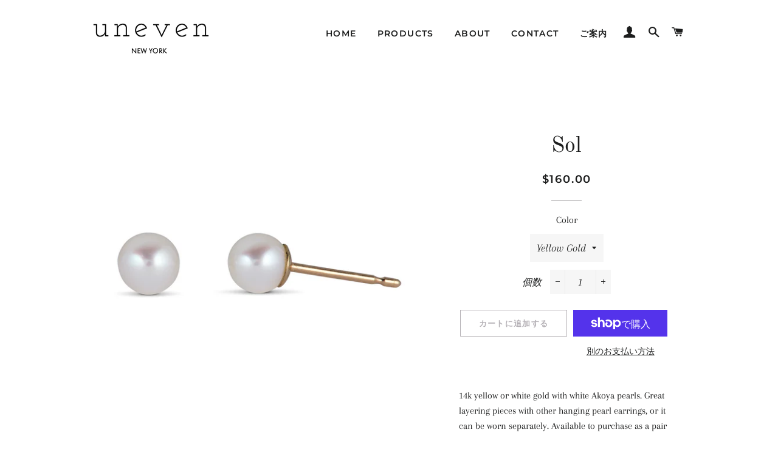

--- FILE ---
content_type: text/html; charset=utf-8
request_url: https://www.uneven.nyc/products/mercer-st-akoya-white-pearl
body_size: 17912
content:
<!doctype html>
<html class="no-js" lang="ja">
<head>

  <!-- Basic page needs ================================================== -->
  <meta name-"google-site-verification"	content-"OMQKLYY3fa3qoC3-ZRFlRnJ9NZXLq0G04NrTJbYfd3c"  />
  <meta charset="utf-8">
  <meta http-equiv="X-UA-Compatible" content="IE=edge,chrome=1">

  

  <!-- Title and description ================================================== -->
  <title>
  Sol &ndash; uneven
  </title>

  
  <meta name="description" content="14k yellow or white gold with white Akoya pearls. Great layering pieces with other hanging pearl earrings, or it can be worn separately. Available to purchase as a pair or a single.   &amp;lt;Details&amp;gt; 14k Yellow/White Gold Stone: 4-4.5mm Akoya Pearl  Made to order 2-4 weeks Product #: UE_E018/ UE_E019 Every pearl comes ">
  

  <!-- Helpers ================================================== -->
  <!-- /snippets/social-meta-tags.liquid -->




<meta property="og:site_name" content="uneven">
<meta property="og:url" content="https://www.uneven.nyc/products/mercer-st-akoya-white-pearl">
<meta property="og:title" content="Sol">
<meta property="og:type" content="product">
<meta property="og:description" content="14k yellow or white gold with white Akoya pearls. Great layering pieces with other hanging pearl earrings, or it can be worn separately. Available to purchase as a pair or a single.   &amp;lt;Details&amp;gt; 14k Yellow/White Gold Stone: 4-4.5mm Akoya Pearl  Made to order 2-4 weeks Product #: UE_E018/ UE_E019 Every pearl comes ">

  <meta property="og:price:amount" content="160.00">
  <meta property="og:price:currency" content="USD">

<meta property="og:image" content="http://www.uneven.nyc/cdn/shop/products/Uneven-014_1200x1200.jpg?v=1625598364"><meta property="og:image" content="http://www.uneven.nyc/cdn/shop/products/IMG_4035_1200x1200.jpg?v=1625598364"><meta property="og:image" content="http://www.uneven.nyc/cdn/shop/products/0137e1265cc55e5fffbc82e58fbe1169_1200x1200.jpg?v=1625598364">
<meta property="og:image:secure_url" content="https://www.uneven.nyc/cdn/shop/products/Uneven-014_1200x1200.jpg?v=1625598364"><meta property="og:image:secure_url" content="https://www.uneven.nyc/cdn/shop/products/IMG_4035_1200x1200.jpg?v=1625598364"><meta property="og:image:secure_url" content="https://www.uneven.nyc/cdn/shop/products/0137e1265cc55e5fffbc82e58fbe1169_1200x1200.jpg?v=1625598364">


<meta name="twitter:card" content="summary_large_image">
<meta name="twitter:title" content="Sol">
<meta name="twitter:description" content="14k yellow or white gold with white Akoya pearls. Great layering pieces with other hanging pearl earrings, or it can be worn separately. Available to purchase as a pair or a single.   &amp;lt;Details&amp;gt; 14k Yellow/White Gold Stone: 4-4.5mm Akoya Pearl  Made to order 2-4 weeks Product #: UE_E018/ UE_E019 Every pearl comes ">

  <link rel="canonical" href="https://www.uneven.nyc/products/mercer-st-akoya-white-pearl">
  <meta name="viewport" content="width=device-width,initial-scale=1,shrink-to-fit=no">
  <meta name="theme-color" content="#b5b1b6">

  <!-- CSS ================================================== -->
  <link href="//www.uneven.nyc/cdn/shop/t/5/assets/timber.scss.css?v=57305862964535477501759259424" rel="stylesheet" type="text/css" media="all" />
  <link href="//www.uneven.nyc/cdn/shop/t/5/assets/theme.scss.css?v=50590701436512536271759259424" rel="stylesheet" type="text/css" media="all" />

  <!-- Sections ================================================== -->
  <script>
    window.theme = window.theme || {};
    theme.strings = {
      zoomClose: "閉じる (Esc)",
      zoomPrev: "前へ (Left arrow key)",
      zoomNext: "次へ (Right arrow key)",
      moneyFormat: "${{amount}}",
      addressError: "住所を調べる際にエラーが発生しました",
      addressNoResults: "その住所は見つかりませんでした",
      addressQueryLimit: "Google APIの使用量の制限を超えました。\u003ca href=\"https:\/\/developers.google.com\/maps\/premium\/usage-limits\"\u003eプレミアムプラン\u003c\/a\u003eへのアップグレードをご検討ください。",
      authError: "あなたのGoogle Mapsのアカウント認証で問題が発生しました。",
      cartEmpty: "カート内に商品がありません。",
      cartCookie: "カートを使うためにCookieを有効にする",
      cartSavings: "[savings]節約しました"
    };
    theme.settings = {
      cartType: "drawer",
      gridType: "collage"
    };
  </script>

  <script src="//www.uneven.nyc/cdn/shop/t/5/assets/jquery-2.2.3.min.js?v=58211863146907186831580874263" type="text/javascript"></script>

  <script src="//www.uneven.nyc/cdn/shop/t/5/assets/lazysizes.min.js?v=155223123402716617051580874263" async="async"></script>

  <script src="//www.uneven.nyc/cdn/shop/t/5/assets/theme.js?v=99432150544072813011580874274" defer="defer"></script>

  <!-- Header hook for plugins ================================================== -->
  <script>window.performance && window.performance.mark && window.performance.mark('shopify.content_for_header.start');</script><meta id="shopify-digital-wallet" name="shopify-digital-wallet" content="/24289345588/digital_wallets/dialog">
<meta name="shopify-checkout-api-token" content="91b05cc36cebc3cfcf587a3c2992654c">
<link rel="alternate" hreflang="x-default" href="https://www.uneven.nyc/products/mercer-st-akoya-white-pearl">
<link rel="alternate" hreflang="ja" href="https://www.uneven.nyc/products/mercer-st-akoya-white-pearl">
<link rel="alternate" hreflang="ja-JP" href="https://uneven-nyc-mm.myshopify.com/products/mercer-st-akoya-white-pearl">
<link rel="alternate" type="application/json+oembed" href="https://www.uneven.nyc/products/mercer-st-akoya-white-pearl.oembed">
<script async="async" src="/checkouts/internal/preloads.js?locale=ja-US"></script>
<link rel="preconnect" href="https://shop.app" crossorigin="anonymous">
<script async="async" src="https://shop.app/checkouts/internal/preloads.js?locale=ja-US&shop_id=24289345588" crossorigin="anonymous"></script>
<script id="apple-pay-shop-capabilities" type="application/json">{"shopId":24289345588,"countryCode":"US","currencyCode":"USD","merchantCapabilities":["supports3DS"],"merchantId":"gid:\/\/shopify\/Shop\/24289345588","merchantName":"uneven","requiredBillingContactFields":["postalAddress","email","phone"],"requiredShippingContactFields":["postalAddress","email","phone"],"shippingType":"shipping","supportedNetworks":["visa","masterCard","amex"],"total":{"type":"pending","label":"uneven","amount":"1.00"},"shopifyPaymentsEnabled":true,"supportsSubscriptions":true}</script>
<script id="shopify-features" type="application/json">{"accessToken":"91b05cc36cebc3cfcf587a3c2992654c","betas":["rich-media-storefront-analytics"],"domain":"www.uneven.nyc","predictiveSearch":false,"shopId":24289345588,"locale":"ja"}</script>
<script>var Shopify = Shopify || {};
Shopify.shop = "uneven-nyc-mm.myshopify.com";
Shopify.locale = "ja";
Shopify.currency = {"active":"USD","rate":"1.0"};
Shopify.country = "US";
Shopify.theme = {"name":"Backup Jan 2020","id":79028748382,"schema_name":"Brooklyn","schema_version":"12.2.0","theme_store_id":730,"role":"main"};
Shopify.theme.handle = "null";
Shopify.theme.style = {"id":null,"handle":null};
Shopify.cdnHost = "www.uneven.nyc/cdn";
Shopify.routes = Shopify.routes || {};
Shopify.routes.root = "/";</script>
<script type="module">!function(o){(o.Shopify=o.Shopify||{}).modules=!0}(window);</script>
<script>!function(o){function n(){var o=[];function n(){o.push(Array.prototype.slice.apply(arguments))}return n.q=o,n}var t=o.Shopify=o.Shopify||{};t.loadFeatures=n(),t.autoloadFeatures=n()}(window);</script>
<script>
  window.ShopifyPay = window.ShopifyPay || {};
  window.ShopifyPay.apiHost = "shop.app\/pay";
  window.ShopifyPay.redirectState = null;
</script>
<script id="shop-js-analytics" type="application/json">{"pageType":"product"}</script>
<script defer="defer" async type="module" src="//www.uneven.nyc/cdn/shopifycloud/shop-js/modules/v2/client.init-shop-cart-sync_CSE-8ASR.ja.esm.js"></script>
<script defer="defer" async type="module" src="//www.uneven.nyc/cdn/shopifycloud/shop-js/modules/v2/chunk.common_DDD8GOhs.esm.js"></script>
<script defer="defer" async type="module" src="//www.uneven.nyc/cdn/shopifycloud/shop-js/modules/v2/chunk.modal_B6JNj9sU.esm.js"></script>
<script type="module">
  await import("//www.uneven.nyc/cdn/shopifycloud/shop-js/modules/v2/client.init-shop-cart-sync_CSE-8ASR.ja.esm.js");
await import("//www.uneven.nyc/cdn/shopifycloud/shop-js/modules/v2/chunk.common_DDD8GOhs.esm.js");
await import("//www.uneven.nyc/cdn/shopifycloud/shop-js/modules/v2/chunk.modal_B6JNj9sU.esm.js");

  window.Shopify.SignInWithShop?.initShopCartSync?.({"fedCMEnabled":true,"windoidEnabled":true});

</script>
<script>
  window.Shopify = window.Shopify || {};
  if (!window.Shopify.featureAssets) window.Shopify.featureAssets = {};
  window.Shopify.featureAssets['shop-js'] = {"shop-cart-sync":["modules/v2/client.shop-cart-sync_BCoLmxl3.ja.esm.js","modules/v2/chunk.common_DDD8GOhs.esm.js","modules/v2/chunk.modal_B6JNj9sU.esm.js"],"init-fed-cm":["modules/v2/client.init-fed-cm_BUzkuSqB.ja.esm.js","modules/v2/chunk.common_DDD8GOhs.esm.js","modules/v2/chunk.modal_B6JNj9sU.esm.js"],"init-shop-email-lookup-coordinator":["modules/v2/client.init-shop-email-lookup-coordinator_BW32axq4.ja.esm.js","modules/v2/chunk.common_DDD8GOhs.esm.js","modules/v2/chunk.modal_B6JNj9sU.esm.js"],"init-windoid":["modules/v2/client.init-windoid_BvNGLRkF.ja.esm.js","modules/v2/chunk.common_DDD8GOhs.esm.js","modules/v2/chunk.modal_B6JNj9sU.esm.js"],"shop-button":["modules/v2/client.shop-button_CH0XKSrs.ja.esm.js","modules/v2/chunk.common_DDD8GOhs.esm.js","modules/v2/chunk.modal_B6JNj9sU.esm.js"],"shop-cash-offers":["modules/v2/client.shop-cash-offers_DjoQtMHe.ja.esm.js","modules/v2/chunk.common_DDD8GOhs.esm.js","modules/v2/chunk.modal_B6JNj9sU.esm.js"],"shop-toast-manager":["modules/v2/client.shop-toast-manager_B8NLGr5M.ja.esm.js","modules/v2/chunk.common_DDD8GOhs.esm.js","modules/v2/chunk.modal_B6JNj9sU.esm.js"],"init-shop-cart-sync":["modules/v2/client.init-shop-cart-sync_CSE-8ASR.ja.esm.js","modules/v2/chunk.common_DDD8GOhs.esm.js","modules/v2/chunk.modal_B6JNj9sU.esm.js"],"init-customer-accounts-sign-up":["modules/v2/client.init-customer-accounts-sign-up_C-LwrDE-.ja.esm.js","modules/v2/client.shop-login-button_D0X6bVTm.ja.esm.js","modules/v2/chunk.common_DDD8GOhs.esm.js","modules/v2/chunk.modal_B6JNj9sU.esm.js"],"pay-button":["modules/v2/client.pay-button_imCDqct4.ja.esm.js","modules/v2/chunk.common_DDD8GOhs.esm.js","modules/v2/chunk.modal_B6JNj9sU.esm.js"],"init-customer-accounts":["modules/v2/client.init-customer-accounts_CxIJyI-K.ja.esm.js","modules/v2/client.shop-login-button_D0X6bVTm.ja.esm.js","modules/v2/chunk.common_DDD8GOhs.esm.js","modules/v2/chunk.modal_B6JNj9sU.esm.js"],"avatar":["modules/v2/client.avatar_BTnouDA3.ja.esm.js"],"init-shop-for-new-customer-accounts":["modules/v2/client.init-shop-for-new-customer-accounts_DRBL7B82.ja.esm.js","modules/v2/client.shop-login-button_D0X6bVTm.ja.esm.js","modules/v2/chunk.common_DDD8GOhs.esm.js","modules/v2/chunk.modal_B6JNj9sU.esm.js"],"shop-follow-button":["modules/v2/client.shop-follow-button_D610YzXR.ja.esm.js","modules/v2/chunk.common_DDD8GOhs.esm.js","modules/v2/chunk.modal_B6JNj9sU.esm.js"],"checkout-modal":["modules/v2/client.checkout-modal_NhzDspE5.ja.esm.js","modules/v2/chunk.common_DDD8GOhs.esm.js","modules/v2/chunk.modal_B6JNj9sU.esm.js"],"shop-login-button":["modules/v2/client.shop-login-button_D0X6bVTm.ja.esm.js","modules/v2/chunk.common_DDD8GOhs.esm.js","modules/v2/chunk.modal_B6JNj9sU.esm.js"],"lead-capture":["modules/v2/client.lead-capture_pLpCOlEn.ja.esm.js","modules/v2/chunk.common_DDD8GOhs.esm.js","modules/v2/chunk.modal_B6JNj9sU.esm.js"],"shop-login":["modules/v2/client.shop-login_DiHM-Diw.ja.esm.js","modules/v2/chunk.common_DDD8GOhs.esm.js","modules/v2/chunk.modal_B6JNj9sU.esm.js"],"payment-terms":["modules/v2/client.payment-terms_BdLTgEH_.ja.esm.js","modules/v2/chunk.common_DDD8GOhs.esm.js","modules/v2/chunk.modal_B6JNj9sU.esm.js"]};
</script>
<script id="__st">var __st={"a":24289345588,"offset":32400,"reqid":"40d0dfdf-eb1b-40de-9e00-56182ae90007-1769975891","pageurl":"www.uneven.nyc\/products\/mercer-st-akoya-white-pearl","u":"cdd174109c14","p":"product","rtyp":"product","rid":3712972554292};</script>
<script>window.ShopifyPaypalV4VisibilityTracking = true;</script>
<script id="captcha-bootstrap">!function(){'use strict';const t='contact',e='account',n='new_comment',o=[[t,t],['blogs',n],['comments',n],[t,'customer']],c=[[e,'customer_login'],[e,'guest_login'],[e,'recover_customer_password'],[e,'create_customer']],r=t=>t.map((([t,e])=>`form[action*='/${t}']:not([data-nocaptcha='true']) input[name='form_type'][value='${e}']`)).join(','),a=t=>()=>t?[...document.querySelectorAll(t)].map((t=>t.form)):[];function s(){const t=[...o],e=r(t);return a(e)}const i='password',u='form_key',d=['recaptcha-v3-token','g-recaptcha-response','h-captcha-response',i],f=()=>{try{return window.sessionStorage}catch{return}},m='__shopify_v',_=t=>t.elements[u];function p(t,e,n=!1){try{const o=window.sessionStorage,c=JSON.parse(o.getItem(e)),{data:r}=function(t){const{data:e,action:n}=t;return t[m]||n?{data:e,action:n}:{data:t,action:n}}(c);for(const[e,n]of Object.entries(r))t.elements[e]&&(t.elements[e].value=n);n&&o.removeItem(e)}catch(o){console.error('form repopulation failed',{error:o})}}const l='form_type',E='cptcha';function T(t){t.dataset[E]=!0}const w=window,h=w.document,L='Shopify',v='ce_forms',y='captcha';let A=!1;((t,e)=>{const n=(g='f06e6c50-85a8-45c8-87d0-21a2b65856fe',I='https://cdn.shopify.com/shopifycloud/storefront-forms-hcaptcha/ce_storefront_forms_captcha_hcaptcha.v1.5.2.iife.js',D={infoText:'hCaptchaによる保護',privacyText:'プライバシー',termsText:'利用規約'},(t,e,n)=>{const o=w[L][v],c=o.bindForm;if(c)return c(t,g,e,D).then(n);var r;o.q.push([[t,g,e,D],n]),r=I,A||(h.body.append(Object.assign(h.createElement('script'),{id:'captcha-provider',async:!0,src:r})),A=!0)});var g,I,D;w[L]=w[L]||{},w[L][v]=w[L][v]||{},w[L][v].q=[],w[L][y]=w[L][y]||{},w[L][y].protect=function(t,e){n(t,void 0,e),T(t)},Object.freeze(w[L][y]),function(t,e,n,w,h,L){const[v,y,A,g]=function(t,e,n){const i=e?o:[],u=t?c:[],d=[...i,...u],f=r(d),m=r(i),_=r(d.filter((([t,e])=>n.includes(e))));return[a(f),a(m),a(_),s()]}(w,h,L),I=t=>{const e=t.target;return e instanceof HTMLFormElement?e:e&&e.form},D=t=>v().includes(t);t.addEventListener('submit',(t=>{const e=I(t);if(!e)return;const n=D(e)&&!e.dataset.hcaptchaBound&&!e.dataset.recaptchaBound,o=_(e),c=g().includes(e)&&(!o||!o.value);(n||c)&&t.preventDefault(),c&&!n&&(function(t){try{if(!f())return;!function(t){const e=f();if(!e)return;const n=_(t);if(!n)return;const o=n.value;o&&e.removeItem(o)}(t);const e=Array.from(Array(32),(()=>Math.random().toString(36)[2])).join('');!function(t,e){_(t)||t.append(Object.assign(document.createElement('input'),{type:'hidden',name:u})),t.elements[u].value=e}(t,e),function(t,e){const n=f();if(!n)return;const o=[...t.querySelectorAll(`input[type='${i}']`)].map((({name:t})=>t)),c=[...d,...o],r={};for(const[a,s]of new FormData(t).entries())c.includes(a)||(r[a]=s);n.setItem(e,JSON.stringify({[m]:1,action:t.action,data:r}))}(t,e)}catch(e){console.error('failed to persist form',e)}}(e),e.submit())}));const S=(t,e)=>{t&&!t.dataset[E]&&(n(t,e.some((e=>e===t))),T(t))};for(const o of['focusin','change'])t.addEventListener(o,(t=>{const e=I(t);D(e)&&S(e,y())}));const B=e.get('form_key'),M=e.get(l),P=B&&M;t.addEventListener('DOMContentLoaded',(()=>{const t=y();if(P)for(const e of t)e.elements[l].value===M&&p(e,B);[...new Set([...A(),...v().filter((t=>'true'===t.dataset.shopifyCaptcha))])].forEach((e=>S(e,t)))}))}(h,new URLSearchParams(w.location.search),n,t,e,['guest_login'])})(!0,!0)}();</script>
<script integrity="sha256-4kQ18oKyAcykRKYeNunJcIwy7WH5gtpwJnB7kiuLZ1E=" data-source-attribution="shopify.loadfeatures" defer="defer" src="//www.uneven.nyc/cdn/shopifycloud/storefront/assets/storefront/load_feature-a0a9edcb.js" crossorigin="anonymous"></script>
<script crossorigin="anonymous" defer="defer" src="//www.uneven.nyc/cdn/shopifycloud/storefront/assets/shopify_pay/storefront-65b4c6d7.js?v=20250812"></script>
<script data-source-attribution="shopify.dynamic_checkout.dynamic.init">var Shopify=Shopify||{};Shopify.PaymentButton=Shopify.PaymentButton||{isStorefrontPortableWallets:!0,init:function(){window.Shopify.PaymentButton.init=function(){};var t=document.createElement("script");t.src="https://www.uneven.nyc/cdn/shopifycloud/portable-wallets/latest/portable-wallets.ja.js",t.type="module",document.head.appendChild(t)}};
</script>
<script data-source-attribution="shopify.dynamic_checkout.buyer_consent">
  function portableWalletsHideBuyerConsent(e){var t=document.getElementById("shopify-buyer-consent"),n=document.getElementById("shopify-subscription-policy-button");t&&n&&(t.classList.add("hidden"),t.setAttribute("aria-hidden","true"),n.removeEventListener("click",e))}function portableWalletsShowBuyerConsent(e){var t=document.getElementById("shopify-buyer-consent"),n=document.getElementById("shopify-subscription-policy-button");t&&n&&(t.classList.remove("hidden"),t.removeAttribute("aria-hidden"),n.addEventListener("click",e))}window.Shopify?.PaymentButton&&(window.Shopify.PaymentButton.hideBuyerConsent=portableWalletsHideBuyerConsent,window.Shopify.PaymentButton.showBuyerConsent=portableWalletsShowBuyerConsent);
</script>
<script>
  function portableWalletsCleanup(e){e&&e.src&&console.error("Failed to load portable wallets script "+e.src);var t=document.querySelectorAll("shopify-accelerated-checkout .shopify-payment-button__skeleton, shopify-accelerated-checkout-cart .wallet-cart-button__skeleton"),e=document.getElementById("shopify-buyer-consent");for(let e=0;e<t.length;e++)t[e].remove();e&&e.remove()}function portableWalletsNotLoadedAsModule(e){e instanceof ErrorEvent&&"string"==typeof e.message&&e.message.includes("import.meta")&&"string"==typeof e.filename&&e.filename.includes("portable-wallets")&&(window.removeEventListener("error",portableWalletsNotLoadedAsModule),window.Shopify.PaymentButton.failedToLoad=e,"loading"===document.readyState?document.addEventListener("DOMContentLoaded",window.Shopify.PaymentButton.init):window.Shopify.PaymentButton.init())}window.addEventListener("error",portableWalletsNotLoadedAsModule);
</script>

<script type="module" src="https://www.uneven.nyc/cdn/shopifycloud/portable-wallets/latest/portable-wallets.ja.js" onError="portableWalletsCleanup(this)" crossorigin="anonymous"></script>
<script nomodule>
  document.addEventListener("DOMContentLoaded", portableWalletsCleanup);
</script>

<link id="shopify-accelerated-checkout-styles" rel="stylesheet" media="screen" href="https://www.uneven.nyc/cdn/shopifycloud/portable-wallets/latest/accelerated-checkout-backwards-compat.css" crossorigin="anonymous">
<style id="shopify-accelerated-checkout-cart">
        #shopify-buyer-consent {
  margin-top: 1em;
  display: inline-block;
  width: 100%;
}

#shopify-buyer-consent.hidden {
  display: none;
}

#shopify-subscription-policy-button {
  background: none;
  border: none;
  padding: 0;
  text-decoration: underline;
  font-size: inherit;
  cursor: pointer;
}

#shopify-subscription-policy-button::before {
  box-shadow: none;
}

      </style>

<script>window.performance && window.performance.mark && window.performance.mark('shopify.content_for_header.end');</script>

  <script src="//www.uneven.nyc/cdn/shop/t/5/assets/modernizr.min.js?v=21391054748206432451580874264" type="text/javascript"></script>

  
  

<link href="https://monorail-edge.shopifysvc.com" rel="dns-prefetch">
<script>(function(){if ("sendBeacon" in navigator && "performance" in window) {try {var session_token_from_headers = performance.getEntriesByType('navigation')[0].serverTiming.find(x => x.name == '_s').description;} catch {var session_token_from_headers = undefined;}var session_cookie_matches = document.cookie.match(/_shopify_s=([^;]*)/);var session_token_from_cookie = session_cookie_matches && session_cookie_matches.length === 2 ? session_cookie_matches[1] : "";var session_token = session_token_from_headers || session_token_from_cookie || "";function handle_abandonment_event(e) {var entries = performance.getEntries().filter(function(entry) {return /monorail-edge.shopifysvc.com/.test(entry.name);});if (!window.abandonment_tracked && entries.length === 0) {window.abandonment_tracked = true;var currentMs = Date.now();var navigation_start = performance.timing.navigationStart;var payload = {shop_id: 24289345588,url: window.location.href,navigation_start,duration: currentMs - navigation_start,session_token,page_type: "product"};window.navigator.sendBeacon("https://monorail-edge.shopifysvc.com/v1/produce", JSON.stringify({schema_id: "online_store_buyer_site_abandonment/1.1",payload: payload,metadata: {event_created_at_ms: currentMs,event_sent_at_ms: currentMs}}));}}window.addEventListener('pagehide', handle_abandonment_event);}}());</script>
<script id="web-pixels-manager-setup">(function e(e,d,r,n,o){if(void 0===o&&(o={}),!Boolean(null===(a=null===(i=window.Shopify)||void 0===i?void 0:i.analytics)||void 0===a?void 0:a.replayQueue)){var i,a;window.Shopify=window.Shopify||{};var t=window.Shopify;t.analytics=t.analytics||{};var s=t.analytics;s.replayQueue=[],s.publish=function(e,d,r){return s.replayQueue.push([e,d,r]),!0};try{self.performance.mark("wpm:start")}catch(e){}var l=function(){var e={modern:/Edge?\/(1{2}[4-9]|1[2-9]\d|[2-9]\d{2}|\d{4,})\.\d+(\.\d+|)|Firefox\/(1{2}[4-9]|1[2-9]\d|[2-9]\d{2}|\d{4,})\.\d+(\.\d+|)|Chrom(ium|e)\/(9{2}|\d{3,})\.\d+(\.\d+|)|(Maci|X1{2}).+ Version\/(15\.\d+|(1[6-9]|[2-9]\d|\d{3,})\.\d+)([,.]\d+|)( \(\w+\)|)( Mobile\/\w+|) Safari\/|Chrome.+OPR\/(9{2}|\d{3,})\.\d+\.\d+|(CPU[ +]OS|iPhone[ +]OS|CPU[ +]iPhone|CPU IPhone OS|CPU iPad OS)[ +]+(15[._]\d+|(1[6-9]|[2-9]\d|\d{3,})[._]\d+)([._]\d+|)|Android:?[ /-](13[3-9]|1[4-9]\d|[2-9]\d{2}|\d{4,})(\.\d+|)(\.\d+|)|Android.+Firefox\/(13[5-9]|1[4-9]\d|[2-9]\d{2}|\d{4,})\.\d+(\.\d+|)|Android.+Chrom(ium|e)\/(13[3-9]|1[4-9]\d|[2-9]\d{2}|\d{4,})\.\d+(\.\d+|)|SamsungBrowser\/([2-9]\d|\d{3,})\.\d+/,legacy:/Edge?\/(1[6-9]|[2-9]\d|\d{3,})\.\d+(\.\d+|)|Firefox\/(5[4-9]|[6-9]\d|\d{3,})\.\d+(\.\d+|)|Chrom(ium|e)\/(5[1-9]|[6-9]\d|\d{3,})\.\d+(\.\d+|)([\d.]+$|.*Safari\/(?![\d.]+ Edge\/[\d.]+$))|(Maci|X1{2}).+ Version\/(10\.\d+|(1[1-9]|[2-9]\d|\d{3,})\.\d+)([,.]\d+|)( \(\w+\)|)( Mobile\/\w+|) Safari\/|Chrome.+OPR\/(3[89]|[4-9]\d|\d{3,})\.\d+\.\d+|(CPU[ +]OS|iPhone[ +]OS|CPU[ +]iPhone|CPU IPhone OS|CPU iPad OS)[ +]+(10[._]\d+|(1[1-9]|[2-9]\d|\d{3,})[._]\d+)([._]\d+|)|Android:?[ /-](13[3-9]|1[4-9]\d|[2-9]\d{2}|\d{4,})(\.\d+|)(\.\d+|)|Mobile Safari.+OPR\/([89]\d|\d{3,})\.\d+\.\d+|Android.+Firefox\/(13[5-9]|1[4-9]\d|[2-9]\d{2}|\d{4,})\.\d+(\.\d+|)|Android.+Chrom(ium|e)\/(13[3-9]|1[4-9]\d|[2-9]\d{2}|\d{4,})\.\d+(\.\d+|)|Android.+(UC? ?Browser|UCWEB|U3)[ /]?(15\.([5-9]|\d{2,})|(1[6-9]|[2-9]\d|\d{3,})\.\d+)\.\d+|SamsungBrowser\/(5\.\d+|([6-9]|\d{2,})\.\d+)|Android.+MQ{2}Browser\/(14(\.(9|\d{2,})|)|(1[5-9]|[2-9]\d|\d{3,})(\.\d+|))(\.\d+|)|K[Aa][Ii]OS\/(3\.\d+|([4-9]|\d{2,})\.\d+)(\.\d+|)/},d=e.modern,r=e.legacy,n=navigator.userAgent;return n.match(d)?"modern":n.match(r)?"legacy":"unknown"}(),u="modern"===l?"modern":"legacy",c=(null!=n?n:{modern:"",legacy:""})[u],f=function(e){return[e.baseUrl,"/wpm","/b",e.hashVersion,"modern"===e.buildTarget?"m":"l",".js"].join("")}({baseUrl:d,hashVersion:r,buildTarget:u}),m=function(e){var d=e.version,r=e.bundleTarget,n=e.surface,o=e.pageUrl,i=e.monorailEndpoint;return{emit:function(e){var a=e.status,t=e.errorMsg,s=(new Date).getTime(),l=JSON.stringify({metadata:{event_sent_at_ms:s},events:[{schema_id:"web_pixels_manager_load/3.1",payload:{version:d,bundle_target:r,page_url:o,status:a,surface:n,error_msg:t},metadata:{event_created_at_ms:s}}]});if(!i)return console&&console.warn&&console.warn("[Web Pixels Manager] No Monorail endpoint provided, skipping logging."),!1;try{return self.navigator.sendBeacon.bind(self.navigator)(i,l)}catch(e){}var u=new XMLHttpRequest;try{return u.open("POST",i,!0),u.setRequestHeader("Content-Type","text/plain"),u.send(l),!0}catch(e){return console&&console.warn&&console.warn("[Web Pixels Manager] Got an unhandled error while logging to Monorail."),!1}}}}({version:r,bundleTarget:l,surface:e.surface,pageUrl:self.location.href,monorailEndpoint:e.monorailEndpoint});try{o.browserTarget=l,function(e){var d=e.src,r=e.async,n=void 0===r||r,o=e.onload,i=e.onerror,a=e.sri,t=e.scriptDataAttributes,s=void 0===t?{}:t,l=document.createElement("script"),u=document.querySelector("head"),c=document.querySelector("body");if(l.async=n,l.src=d,a&&(l.integrity=a,l.crossOrigin="anonymous"),s)for(var f in s)if(Object.prototype.hasOwnProperty.call(s,f))try{l.dataset[f]=s[f]}catch(e){}if(o&&l.addEventListener("load",o),i&&l.addEventListener("error",i),u)u.appendChild(l);else{if(!c)throw new Error("Did not find a head or body element to append the script");c.appendChild(l)}}({src:f,async:!0,onload:function(){if(!function(){var e,d;return Boolean(null===(d=null===(e=window.Shopify)||void 0===e?void 0:e.analytics)||void 0===d?void 0:d.initialized)}()){var d=window.webPixelsManager.init(e)||void 0;if(d){var r=window.Shopify.analytics;r.replayQueue.forEach((function(e){var r=e[0],n=e[1],o=e[2];d.publishCustomEvent(r,n,o)})),r.replayQueue=[],r.publish=d.publishCustomEvent,r.visitor=d.visitor,r.initialized=!0}}},onerror:function(){return m.emit({status:"failed",errorMsg:"".concat(f," has failed to load")})},sri:function(e){var d=/^sha384-[A-Za-z0-9+/=]+$/;return"string"==typeof e&&d.test(e)}(c)?c:"",scriptDataAttributes:o}),m.emit({status:"loading"})}catch(e){m.emit({status:"failed",errorMsg:(null==e?void 0:e.message)||"Unknown error"})}}})({shopId: 24289345588,storefrontBaseUrl: "https://www.uneven.nyc",extensionsBaseUrl: "https://extensions.shopifycdn.com/cdn/shopifycloud/web-pixels-manager",monorailEndpoint: "https://monorail-edge.shopifysvc.com/unstable/produce_batch",surface: "storefront-renderer",enabledBetaFlags: ["2dca8a86"],webPixelsConfigList: [{"id":"101122237","eventPayloadVersion":"v1","runtimeContext":"LAX","scriptVersion":"1","type":"CUSTOM","privacyPurposes":["ANALYTICS"],"name":"Google Analytics tag (migrated)"},{"id":"shopify-app-pixel","configuration":"{}","eventPayloadVersion":"v1","runtimeContext":"STRICT","scriptVersion":"0450","apiClientId":"shopify-pixel","type":"APP","privacyPurposes":["ANALYTICS","MARKETING"]},{"id":"shopify-custom-pixel","eventPayloadVersion":"v1","runtimeContext":"LAX","scriptVersion":"0450","apiClientId":"shopify-pixel","type":"CUSTOM","privacyPurposes":["ANALYTICS","MARKETING"]}],isMerchantRequest: false,initData: {"shop":{"name":"uneven","paymentSettings":{"currencyCode":"USD"},"myshopifyDomain":"uneven-nyc-mm.myshopify.com","countryCode":"US","storefrontUrl":"https:\/\/www.uneven.nyc"},"customer":null,"cart":null,"checkout":null,"productVariants":[{"price":{"amount":160.0,"currencyCode":"USD"},"product":{"title":"Sol","vendor":"uneven","id":"3712972554292","untranslatedTitle":"Sol","url":"\/products\/mercer-st-akoya-white-pearl","type":"EARRINGS"},"id":"28756021510196","image":{"src":"\/\/www.uneven.nyc\/cdn\/shop\/products\/Uneven-014.jpg?v=1625598364"},"sku":"UE_E017","title":"Yellow Gold","untranslatedTitle":"Yellow Gold"}],"purchasingCompany":null},},"https://www.uneven.nyc/cdn","1d2a099fw23dfb22ep557258f5m7a2edbae",{"modern":"","legacy":""},{"shopId":"24289345588","storefrontBaseUrl":"https:\/\/www.uneven.nyc","extensionBaseUrl":"https:\/\/extensions.shopifycdn.com\/cdn\/shopifycloud\/web-pixels-manager","surface":"storefront-renderer","enabledBetaFlags":"[\"2dca8a86\"]","isMerchantRequest":"false","hashVersion":"1d2a099fw23dfb22ep557258f5m7a2edbae","publish":"custom","events":"[[\"page_viewed\",{}],[\"product_viewed\",{\"productVariant\":{\"price\":{\"amount\":160.0,\"currencyCode\":\"USD\"},\"product\":{\"title\":\"Sol\",\"vendor\":\"uneven\",\"id\":\"3712972554292\",\"untranslatedTitle\":\"Sol\",\"url\":\"\/products\/mercer-st-akoya-white-pearl\",\"type\":\"EARRINGS\"},\"id\":\"28756021510196\",\"image\":{\"src\":\"\/\/www.uneven.nyc\/cdn\/shop\/products\/Uneven-014.jpg?v=1625598364\"},\"sku\":\"UE_E017\",\"title\":\"Yellow Gold\",\"untranslatedTitle\":\"Yellow Gold\"}}]]"});</script><script>
  window.ShopifyAnalytics = window.ShopifyAnalytics || {};
  window.ShopifyAnalytics.meta = window.ShopifyAnalytics.meta || {};
  window.ShopifyAnalytics.meta.currency = 'USD';
  var meta = {"product":{"id":3712972554292,"gid":"gid:\/\/shopify\/Product\/3712972554292","vendor":"uneven","type":"EARRINGS","handle":"mercer-st-akoya-white-pearl","variants":[{"id":28756021510196,"price":16000,"name":"Sol - Yellow Gold","public_title":"Yellow Gold","sku":"UE_E017"}],"remote":false},"page":{"pageType":"product","resourceType":"product","resourceId":3712972554292,"requestId":"40d0dfdf-eb1b-40de-9e00-56182ae90007-1769975891"}};
  for (var attr in meta) {
    window.ShopifyAnalytics.meta[attr] = meta[attr];
  }
</script>
<script class="analytics">
  (function () {
    var customDocumentWrite = function(content) {
      var jquery = null;

      if (window.jQuery) {
        jquery = window.jQuery;
      } else if (window.Checkout && window.Checkout.$) {
        jquery = window.Checkout.$;
      }

      if (jquery) {
        jquery('body').append(content);
      }
    };

    var hasLoggedConversion = function(token) {
      if (token) {
        return document.cookie.indexOf('loggedConversion=' + token) !== -1;
      }
      return false;
    }

    var setCookieIfConversion = function(token) {
      if (token) {
        var twoMonthsFromNow = new Date(Date.now());
        twoMonthsFromNow.setMonth(twoMonthsFromNow.getMonth() + 2);

        document.cookie = 'loggedConversion=' + token + '; expires=' + twoMonthsFromNow;
      }
    }

    var trekkie = window.ShopifyAnalytics.lib = window.trekkie = window.trekkie || [];
    if (trekkie.integrations) {
      return;
    }
    trekkie.methods = [
      'identify',
      'page',
      'ready',
      'track',
      'trackForm',
      'trackLink'
    ];
    trekkie.factory = function(method) {
      return function() {
        var args = Array.prototype.slice.call(arguments);
        args.unshift(method);
        trekkie.push(args);
        return trekkie;
      };
    };
    for (var i = 0; i < trekkie.methods.length; i++) {
      var key = trekkie.methods[i];
      trekkie[key] = trekkie.factory(key);
    }
    trekkie.load = function(config) {
      trekkie.config = config || {};
      trekkie.config.initialDocumentCookie = document.cookie;
      var first = document.getElementsByTagName('script')[0];
      var script = document.createElement('script');
      script.type = 'text/javascript';
      script.onerror = function(e) {
        var scriptFallback = document.createElement('script');
        scriptFallback.type = 'text/javascript';
        scriptFallback.onerror = function(error) {
                var Monorail = {
      produce: function produce(monorailDomain, schemaId, payload) {
        var currentMs = new Date().getTime();
        var event = {
          schema_id: schemaId,
          payload: payload,
          metadata: {
            event_created_at_ms: currentMs,
            event_sent_at_ms: currentMs
          }
        };
        return Monorail.sendRequest("https://" + monorailDomain + "/v1/produce", JSON.stringify(event));
      },
      sendRequest: function sendRequest(endpointUrl, payload) {
        // Try the sendBeacon API
        if (window && window.navigator && typeof window.navigator.sendBeacon === 'function' && typeof window.Blob === 'function' && !Monorail.isIos12()) {
          var blobData = new window.Blob([payload], {
            type: 'text/plain'
          });

          if (window.navigator.sendBeacon(endpointUrl, blobData)) {
            return true;
          } // sendBeacon was not successful

        } // XHR beacon

        var xhr = new XMLHttpRequest();

        try {
          xhr.open('POST', endpointUrl);
          xhr.setRequestHeader('Content-Type', 'text/plain');
          xhr.send(payload);
        } catch (e) {
          console.log(e);
        }

        return false;
      },
      isIos12: function isIos12() {
        return window.navigator.userAgent.lastIndexOf('iPhone; CPU iPhone OS 12_') !== -1 || window.navigator.userAgent.lastIndexOf('iPad; CPU OS 12_') !== -1;
      }
    };
    Monorail.produce('monorail-edge.shopifysvc.com',
      'trekkie_storefront_load_errors/1.1',
      {shop_id: 24289345588,
      theme_id: 79028748382,
      app_name: "storefront",
      context_url: window.location.href,
      source_url: "//www.uneven.nyc/cdn/s/trekkie.storefront.c59ea00e0474b293ae6629561379568a2d7c4bba.min.js"});

        };
        scriptFallback.async = true;
        scriptFallback.src = '//www.uneven.nyc/cdn/s/trekkie.storefront.c59ea00e0474b293ae6629561379568a2d7c4bba.min.js';
        first.parentNode.insertBefore(scriptFallback, first);
      };
      script.async = true;
      script.src = '//www.uneven.nyc/cdn/s/trekkie.storefront.c59ea00e0474b293ae6629561379568a2d7c4bba.min.js';
      first.parentNode.insertBefore(script, first);
    };
    trekkie.load(
      {"Trekkie":{"appName":"storefront","development":false,"defaultAttributes":{"shopId":24289345588,"isMerchantRequest":null,"themeId":79028748382,"themeCityHash":"3147184147196157825","contentLanguage":"ja","currency":"USD","eventMetadataId":"d329ec0f-3f87-4838-b3fe-ec4ae39ad46b"},"isServerSideCookieWritingEnabled":true,"monorailRegion":"shop_domain","enabledBetaFlags":["65f19447","b5387b81"]},"Session Attribution":{},"S2S":{"facebookCapiEnabled":false,"source":"trekkie-storefront-renderer","apiClientId":580111}}
    );

    var loaded = false;
    trekkie.ready(function() {
      if (loaded) return;
      loaded = true;

      window.ShopifyAnalytics.lib = window.trekkie;

      var originalDocumentWrite = document.write;
      document.write = customDocumentWrite;
      try { window.ShopifyAnalytics.merchantGoogleAnalytics.call(this); } catch(error) {};
      document.write = originalDocumentWrite;

      window.ShopifyAnalytics.lib.page(null,{"pageType":"product","resourceType":"product","resourceId":3712972554292,"requestId":"40d0dfdf-eb1b-40de-9e00-56182ae90007-1769975891","shopifyEmitted":true});

      var match = window.location.pathname.match(/checkouts\/(.+)\/(thank_you|post_purchase)/)
      var token = match? match[1]: undefined;
      if (!hasLoggedConversion(token)) {
        setCookieIfConversion(token);
        window.ShopifyAnalytics.lib.track("Viewed Product",{"currency":"USD","variantId":28756021510196,"productId":3712972554292,"productGid":"gid:\/\/shopify\/Product\/3712972554292","name":"Sol - Yellow Gold","price":"160.00","sku":"UE_E017","brand":"uneven","variant":"Yellow Gold","category":"EARRINGS","nonInteraction":true,"remote":false},undefined,undefined,{"shopifyEmitted":true});
      window.ShopifyAnalytics.lib.track("monorail:\/\/trekkie_storefront_viewed_product\/1.1",{"currency":"USD","variantId":28756021510196,"productId":3712972554292,"productGid":"gid:\/\/shopify\/Product\/3712972554292","name":"Sol - Yellow Gold","price":"160.00","sku":"UE_E017","brand":"uneven","variant":"Yellow Gold","category":"EARRINGS","nonInteraction":true,"remote":false,"referer":"https:\/\/www.uneven.nyc\/products\/mercer-st-akoya-white-pearl"});
      }
    });


        var eventsListenerScript = document.createElement('script');
        eventsListenerScript.async = true;
        eventsListenerScript.src = "//www.uneven.nyc/cdn/shopifycloud/storefront/assets/shop_events_listener-3da45d37.js";
        document.getElementsByTagName('head')[0].appendChild(eventsListenerScript);

})();</script>
  <script>
  if (!window.ga || (window.ga && typeof window.ga !== 'function')) {
    window.ga = function ga() {
      (window.ga.q = window.ga.q || []).push(arguments);
      if (window.Shopify && window.Shopify.analytics && typeof window.Shopify.analytics.publish === 'function') {
        window.Shopify.analytics.publish("ga_stub_called", {}, {sendTo: "google_osp_migration"});
      }
      console.error("Shopify's Google Analytics stub called with:", Array.from(arguments), "\nSee https://help.shopify.com/manual/promoting-marketing/pixels/pixel-migration#google for more information.");
    };
    if (window.Shopify && window.Shopify.analytics && typeof window.Shopify.analytics.publish === 'function') {
      window.Shopify.analytics.publish("ga_stub_initialized", {}, {sendTo: "google_osp_migration"});
    }
  }
</script>
<script
  defer
  src="https://www.uneven.nyc/cdn/shopifycloud/perf-kit/shopify-perf-kit-3.1.0.min.js"
  data-application="storefront-renderer"
  data-shop-id="24289345588"
  data-render-region="gcp-us-central1"
  data-page-type="product"
  data-theme-instance-id="79028748382"
  data-theme-name="Brooklyn"
  data-theme-version="12.2.0"
  data-monorail-region="shop_domain"
  data-resource-timing-sampling-rate="10"
  data-shs="true"
  data-shs-beacon="true"
  data-shs-export-with-fetch="true"
  data-shs-logs-sample-rate="1"
  data-shs-beacon-endpoint="https://www.uneven.nyc/api/collect"
></script>
</head>


<body id="sol" class="template-product">

  <div id="shopify-section-header" class="shopify-section"><style>
  .site-header__logo img {
    max-width: 200px;
  }

  @media screen and (max-width: 768px) {
    .site-header__logo img {
      max-width: 100%;
    }
  }
</style>

<div data-section-id="header" data-section-type="header-section" data-template="product">
  <div id="NavDrawer" class="drawer drawer--left">
      <div class="drawer__inner drawer-left__inner">

    

    <ul class="mobile-nav">
      
        

          <li class="mobile-nav__item">
            <a
              href="/"
              class="mobile-nav__link"
              >
                HOME
            </a>
          </li>

        
      
        

          <li class="mobile-nav__item">
            <a
              href="/collections/all"
              class="mobile-nav__link"
              >
                PRODUCTS
            </a>
          </li>

        
      
        

          <li class="mobile-nav__item">
            <a
              href="/pages/about"
              class="mobile-nav__link"
              >
                ABOUT 
            </a>
          </li>

        
      
        

          <li class="mobile-nav__item">
            <a
              href="/pages/contact"
              class="mobile-nav__link"
              >
                CONTACT
            </a>
          </li>

        
      
        

          <li class="mobile-nav__item">
            <a
              href="/pages/%E3%81%8A%E5%AE%A2%E6%A7%98%E3%81%B8"
              class="mobile-nav__link"
              >
                ご案内
            </a>
          </li>

        
      
      
      <li class="mobile-nav__spacer"></li>

      
      
        
          <li class="mobile-nav__item mobile-nav__item--secondary">
            <a href="/account/login" id="customer_login_link">ログイン</a>
          </li>
          <li class="mobile-nav__item mobile-nav__item--secondary">
            <a href="/account/register" id="customer_register_link">アカウントを作成する</a>
          </li>
        
      
      
    </ul>
    <!-- //mobile-nav -->
  </div>


  </div>
  <div class="header-container drawer__header-container">
    <div class="header-wrapper hero__header">
      
        
      

      <header class="site-header" role="banner">
        <div class="wrapper">
          <div class="grid--full grid--table">
            <div class="grid__item large--hide large--one-sixth one-quarter">
              <div class="site-nav--open site-nav--mobile">
                <button type="button" class="icon-fallback-text site-nav__link site-nav__link--burger js-drawer-open-button-left" aria-controls="NavDrawer">
                  <span class="burger-icon burger-icon--top"></span>
                  <span class="burger-icon burger-icon--mid"></span>
                  <span class="burger-icon burger-icon--bottom"></span>
                  <span class="fallback-text">サイトナビゲーション</span>
                </button>
              </div>
            </div>
            <div class="grid__item large--one-third medium-down--one-half">
              
              
                <div class="h1 site-header__logo large--left" itemscope itemtype="http://schema.org/Organization">
              
                

                
                  <a href="/" itemprop="url" class="site-header__logo-link">
                     <img src="//www.uneven.nyc/cdn/shop/files/FINAL_uneven_newyork__logo_200x.png?v=1613700897"
                     srcset="//www.uneven.nyc/cdn/shop/files/FINAL_uneven_newyork__logo_200x.png?v=1613700897 1x, //www.uneven.nyc/cdn/shop/files/FINAL_uneven_newyork__logo_200x@2x.png?v=1613700897 2x"
                     alt="uneven"
                     itemprop="logo">
                  </a>
                
              
                </div>
              
            </div>
            <nav class="grid__item large--two-thirds large--text-right medium-down--hide" role="navigation">
              
              <!-- begin site-nav -->
              <ul class="site-nav" id="AccessibleNav">
                
                  
                    <li class="site-nav__item">
                      <a
                        href="/"
                        class="site-nav__link"
                        data-meganav-type="child"
                        >
                          HOME
                      </a>
                    </li>
                  
                
                  
                    <li class="site-nav__item">
                      <a
                        href="/collections/all"
                        class="site-nav__link"
                        data-meganav-type="child"
                        >
                          PRODUCTS
                      </a>
                    </li>
                  
                
                  
                    <li class="site-nav__item">
                      <a
                        href="/pages/about"
                        class="site-nav__link"
                        data-meganav-type="child"
                        >
                          ABOUT 
                      </a>
                    </li>
                  
                
                  
                    <li class="site-nav__item">
                      <a
                        href="/pages/contact"
                        class="site-nav__link"
                        data-meganav-type="child"
                        >
                          CONTACT
                      </a>
                    </li>
                  
                
                  
                    <li class="site-nav__item">
                      <a
                        href="/pages/%E3%81%8A%E5%AE%A2%E6%A7%98%E3%81%B8"
                        class="site-nav__link"
                        data-meganav-type="child"
                        >
                          ご案内
                      </a>
                    </li>
                  
                

                
                
                  <li class="site-nav__item site-nav__expanded-item site-nav__item--compressed">
                    <a class="site-nav__link site-nav__link--icon" href="/account">
                      <span class="icon-fallback-text">
                        <span class="icon icon-customer" aria-hidden="true"></span>
                        <span class="fallback-text">
                          
                            ログイン
                          
                        </span>
                      </span>
                    </a>
                  </li>
                

                
                  
                  
                  <li class="site-nav__item site-nav__item--compressed">
                    <a href="/search" class="site-nav__link site-nav__link--icon js-toggle-search-modal" data-mfp-src="#SearchModal">
                      <span class="icon-fallback-text">
                        <span class="icon icon-search" aria-hidden="true"></span>
                        <span class="fallback-text">検索</span>
                      </span>
                    </a>
                  </li>
                

                <li class="site-nav__item site-nav__item--compressed">
                  <a href="/cart" class="site-nav__link site-nav__link--icon cart-link js-drawer-open-button-right" aria-controls="CartDrawer">
                    <span class="icon-fallback-text">
                      <span class="icon icon-cart" aria-hidden="true"></span>
                      <span class="fallback-text">カート</span>
                    </span>
                    <span class="cart-link__bubble"></span>
                  </a>
                </li>

              </ul>
              <!-- //site-nav -->
            </nav>
            <div class="grid__item large--hide one-quarter">
              <div class="site-nav--mobile text-right">
                <a href="/cart" class="site-nav__link cart-link js-drawer-open-button-right" aria-controls="CartDrawer">
                  <span class="icon-fallback-text">
                    <span class="icon icon-cart" aria-hidden="true"></span>
                    <span class="fallback-text">カート</span>
                  </span>
                  <span class="cart-link__bubble"></span>
                </a>
              </div>
            </div>
          </div>

        </div>
      </header>
    </div>
  </div>
</div>




</div>

  <div id="CartDrawer" class="drawer drawer--right drawer--has-fixed-footer">
    <div class="drawer__fixed-header">
      <div class="drawer__header">
        <div class="drawer__title">あなたのカート</div>
        <div class="drawer__close">
          <button type="button" class="icon-fallback-text drawer__close-button js-drawer-close">
            <span class="icon icon-x" aria-hidden="true"></span>
            <span class="fallback-text">カートを閉じる</span>
          </button>
        </div>
      </div>
    </div>
    <div class="drawer__inner">
      <div id="CartContainer" class="drawer__cart"></div>
    </div>
  </div>

  <div id="PageContainer" class="page-container">

    

    <main class="main-content" role="main">
      
        <div class="wrapper">
      
        <!-- /templates/product.liquid -->


<div id="shopify-section-product-template" class="shopify-section"><!-- /templates/product.liquid -->
<div itemscope itemtype="http://schema.org/Product" id="ProductSection--product-template" data-section-id="product-template" data-section-type="product-template" data-image-zoom-type="true" data-enable-history-state="true" data-scroll-to-image="false">

    <meta itemprop="url" content="https://www.uneven.nyc/products/mercer-st-akoya-white-pearl">
    <meta itemprop="image" content="//www.uneven.nyc/cdn/shop/products/Uneven-014_grande.jpg?v=1625598364">

    
    

    <div class="grid product-single">
      <div class="grid__item large--seven-twelfths medium--seven-twelfths text-center">

        
          

          <div class="product-thumbnail__photos product-single__photos">

            
            
            

            
            <div class="product-single__photo--flex-wrapper">
              <div class="product-single__photo--flex">
                <style>
  

  @media screen and (min-width: 591px) { 
    .product-single__photo-11585441890356 {
      max-width: 850.0px;
      max-height: 850px;
    }
    #ProductImageWrapper-11585441890356 {
      max-width: 850.0px;
    }
   } 

  
    
    @media screen and (max-width: 590px) {
      .product-single__photo-11585441890356 {
        max-width: 590.0px;
      }
      #ProductImageWrapper-11585441890356 {
        max-width: 590.0px;
      }
    }
  
</style>

                <div id="ProductImageWrapper-11585441890356" class="product-single__photo--container product-single__photo--container-thumb">
                  <div class="product-single__photo-wrapper" style="padding-top:100.0%;">
                    
                    <img class="product-single__photo lazyload product-single__photo-11585441890356"
                      src="//www.uneven.nyc/cdn/shop/products/Uneven-014_300x300.jpg?v=1625598364"
                      data-src="//www.uneven.nyc/cdn/shop/products/Uneven-014_{width}x.jpg?v=1625598364"
                      data-widths="[180, 360, 590, 720, 900, 1080, 1296, 1512, 1728, 2048]"
                      data-aspectratio="1.0"
                      data-sizes="auto"
                      data-mfp-src="//www.uneven.nyc/cdn/shop/products/Uneven-014_1024x1024.jpg?v=1625598364"
                      data-image-id="11585441890356"
                      alt="Akoya White Pearl Studs">

                    <noscript>
                      <img class="product-single__photo"
                        src="//www.uneven.nyc/cdn/shop/products/Uneven-014.jpg?v=1625598364"
                        data-mfp-src="//www.uneven.nyc/cdn/shop/products/Uneven-014_1024x1024.jpg?v=1625598364"
                        alt="Akoya White Pearl Studs" data-image-id="11585441890356">
                    </noscript>
                  </div>
                </div>
              </div>
            </div>

            
            
              
            
              

                
                
                

                <div class="product-single__photo--flex-wrapper">
                  <div class="product-single__photo--flex">
                    <style>
  

  @media screen and (min-width: 591px) { 
    .product-single__photo-11637023572020 {
      max-width: 850.0px;
      max-height: 850px;
    }
    #ProductImageWrapper-11637023572020 {
      max-width: 850.0px;
    }
   } 

  
    
    @media screen and (max-width: 590px) {
      .product-single__photo-11637023572020 {
        max-width: 590.0px;
      }
      #ProductImageWrapper-11637023572020 {
        max-width: 590.0px;
      }
    }
  
</style>

                    <div id="ProductImageWrapper-11637023572020" class="product-single__photo--container product-single__photo--container-thumb hide">
                      <div class="product-single__photo-wrapper" style="padding-top:100.0%;">
                        
                        <img class="product-single__photo lazyload product-single__photo-11637023572020"
                          src="//www.uneven.nyc/cdn/shop/products/IMG_4035_300x.jpg?v=1625598364"
                          data-src="//www.uneven.nyc/cdn/shop/products/IMG_4035_{width}x.jpg?v=1625598364"
                          data-widths="[180, 360, 540, 720, 900, 1080, 1296, 1512, 1728, 2048]"
                          data-aspectratio="1.0"
                          data-sizes="auto"
                          data-mfp-src="//www.uneven.nyc/cdn/shop/products/IMG_4035_1024x1024.jpg?v=1625598364"
                          data-image-id="11637023572020"
                          alt="Akoya White Pearl Studs">

                        <noscript>
                          <img class="product-single__photo" src="//www.uneven.nyc/cdn/shop/products/IMG_4035.jpg?v=1625598364"
                            data-mfp-src="//www.uneven.nyc/cdn/shop/products/IMG_4035_1024x1024.jpg?v=1625598364"
                            alt="Akoya White Pearl Studs"
                            data-image-id="11637023572020">
                        </noscript>
                      </div>
                    </div>
                  </div>
                </div>
              
            
              

                
                
                

                <div class="product-single__photo--flex-wrapper">
                  <div class="product-single__photo--flex">
                    <style>
  

  @media screen and (min-width: 591px) { 
    .product-single__photo-13488686006366 {
      max-width: 450px;
      max-height: 450px;
    }
    #ProductImageWrapper-13488686006366 {
      max-width: 450px;
    }
   } 

  
    
    @media screen and (max-width: 590px) {
      .product-single__photo-13488686006366 {
        max-width: 590.0px;
      }
      #ProductImageWrapper-13488686006366 {
        max-width: 590.0px;
      }
    }
  
</style>

                    <div id="ProductImageWrapper-13488686006366" class="product-single__photo--container product-single__photo--container-thumb hide">
                      <div class="product-single__photo-wrapper" style="padding-top:100.0%;">
                        
                        <img class="product-single__photo lazyload product-single__photo-13488686006366"
                          src="//www.uneven.nyc/cdn/shop/products/0137e1265cc55e5fffbc82e58fbe1169_300x.jpg?v=1625598364"
                          data-src="//www.uneven.nyc/cdn/shop/products/0137e1265cc55e5fffbc82e58fbe1169_{width}x.jpg?v=1625598364"
                          data-widths="[180, 360, 540, 720, 900, 1080, 1296, 1512, 1728, 2048]"
                          data-aspectratio="1.0"
                          data-sizes="auto"
                          data-mfp-src="//www.uneven.nyc/cdn/shop/products/0137e1265cc55e5fffbc82e58fbe1169_1024x1024.jpg?v=1625598364"
                          data-image-id="13488686006366"
                          alt="Sol">

                        <noscript>
                          <img class="product-single__photo" src="//www.uneven.nyc/cdn/shop/products/0137e1265cc55e5fffbc82e58fbe1169.jpg?v=1625598364"
                            data-mfp-src="//www.uneven.nyc/cdn/shop/products/0137e1265cc55e5fffbc82e58fbe1169_1024x1024.jpg?v=1625598364"
                            alt="Sol"
                            data-image-id="13488686006366">
                        </noscript>
                      </div>
                    </div>
                  </div>
                </div>
              
            

            
            <ul class="product-single__thumbnails small--hide grid-uniform" id="ProductThumbs">
              
                
                  <li class="grid__item medium--one-third large--one-quarter product-single__photo-wrapper">
                    <a data-image-id="11585441890356" href="//www.uneven.nyc/cdn/shop/products/Uneven-014_grande.jpg?v=1625598364" class="product-single__thumbnail  active-thumb">
                      <img class="product-single__thumb" src="//www.uneven.nyc/cdn/shop/products/Uneven-014_150x.jpg?v=1625598364" alt="Akoya White Pearl Studs">
                    </a>
                  </li>
                
              
                
                  <li class="grid__item medium--one-third large--one-quarter product-single__photo-wrapper">
                    <a data-image-id="11637023572020" href="//www.uneven.nyc/cdn/shop/products/IMG_4035_grande.jpg?v=1625598364" class="product-single__thumbnail ">
                      <img class="product-single__thumb" src="//www.uneven.nyc/cdn/shop/products/IMG_4035_150x.jpg?v=1625598364" alt="Akoya White Pearl Studs">
                    </a>
                  </li>
                
              
                
                  <li class="grid__item medium--one-third large--one-quarter product-single__photo-wrapper">
                    <a data-image-id="13488686006366" href="//www.uneven.nyc/cdn/shop/products/0137e1265cc55e5fffbc82e58fbe1169_grande.jpg?v=1625598364" class="product-single__thumbnail ">
                      <img class="product-single__thumb" src="//www.uneven.nyc/cdn/shop/products/0137e1265cc55e5fffbc82e58fbe1169_150x.jpg?v=1625598364" alt="Sol">
                    </a>
                  </li>
                
              
            </ul>

          </div>
        
      </div>

      <div class="grid__item product-single__meta--wrapper medium--five-twelfths large--five-twelfths">
        <div class="product-single__meta">
          

          <h1 class="product-single__title" itemprop="name">Sol</h1>

          <div itemprop="offers" itemscope itemtype="http://schema.org/Offer">
            <div data-price-container>
              

              
                <span id="PriceA11y" class="visually-hidden" >通常価格</span>
                <span class="product-single__price--wrapper hide" aria-hidden="true">
                  <span id="ComparePrice" class="product-single__price--compare-at"></span>
                </span>
                <span id="ComparePriceA11y" class="visually-hidden" aria-hidden="true">セール価格</span>
              

              <span id="ProductPrice"
                class="product-single__price"
                itemprop="price"
                content="160.0"
                >
                $160.00
              </span>
            </div><hr class="hr--small">

            <meta itemprop="priceCurrency" content="USD">
            <link itemprop="availability" href="http://schema.org/InStock">

            

            

            <form method="post" action="/cart/add" id="AddToCartForm--product-template" accept-charset="UTF-8" class="
              product-single__form
" enctype="multipart/form-data"><input type="hidden" name="form_type" value="product" /><input type="hidden" name="utf8" value="✓" />
              
                
                  <div class="radio-wrapper js product-form__item">
                    <label class="single-option-radio__label"
                      for="ProductSelect-option-0">
                      Color
                    </label>
                    
                      <select class="single-option-selector__radio single-option-selector-product-template product-form__input" id="SingleOptionSelector-0" data-index="option1">
                        
                          <option value="Yellow Gold" selected="selected">Yellow Gold</option>
                        
                      </select>
                    
                  </div>
                
              

              <select name="id" id="ProductSelect" class="product-single__variants no-js">
                
                  
                    <option 
                      selected="selected" 
                      data-sku="UE_E017"
                      value="28756021510196">
                      Yellow Gold - $160.00 USD
                    </option>
                  
                
              </select>

              
              <div class="product-single__quantity">
                <label for="Quantity" class="product-single__quantity-label js-quantity-selector">個数</label>
                <input type="number" hidden="hidden" id="Quantity" name="quantity" value="1" min="1" class="js-quantity-selector">
              </div>
              

              <div class="product-single__add-to-cart">
                <button type="submit" name="add" id="AddToCart--product-template" class="btn btn--add-to-cart btn--secondary-accent">
                  <span class="btn__text">
                    
                      カートに追加する
                    
                  </span>
                </button>
                
                  <div data-shopify="payment-button" class="shopify-payment-button"> <shopify-accelerated-checkout recommended="{&quot;supports_subs&quot;:true,&quot;supports_def_opts&quot;:false,&quot;name&quot;:&quot;shop_pay&quot;,&quot;wallet_params&quot;:{&quot;shopId&quot;:24289345588,&quot;merchantName&quot;:&quot;uneven&quot;,&quot;personalized&quot;:true}}" fallback="{&quot;supports_subs&quot;:true,&quot;supports_def_opts&quot;:true,&quot;name&quot;:&quot;buy_it_now&quot;,&quot;wallet_params&quot;:{}}" access-token="91b05cc36cebc3cfcf587a3c2992654c" buyer-country="US" buyer-locale="ja" buyer-currency="USD" variant-params="[{&quot;id&quot;:28756021510196,&quot;requiresShipping&quot;:true}]" shop-id="24289345588" enabled-flags="[&quot;d6d12da0&quot;]" > <div class="shopify-payment-button__button" role="button" disabled aria-hidden="true" style="background-color: transparent; border: none"> <div class="shopify-payment-button__skeleton">&nbsp;</div> </div> <div class="shopify-payment-button__more-options shopify-payment-button__skeleton" role="button" disabled aria-hidden="true">&nbsp;</div> </shopify-accelerated-checkout> <small id="shopify-buyer-consent" class="hidden" aria-hidden="true" data-consent-type="subscription"> このアイテムは定期購入または後払い購入です。続行することにより、<span id="shopify-subscription-policy-button">キャンセルポリシー</span>に同意し、注文がフルフィルメントされるまで、もしくは許可される場合はキャンセルするまで、このページに記載されている価格、頻度、日付で選択した決済方法に請求することを承認するものとします。 </small> </div>
                
              </div>
            <input type="hidden" name="product-id" value="3712972554292" /><input type="hidden" name="section-id" value="product-template" /></form>

          </div>

          <div class="product-single__description rte" itemprop="description">
            <meta charset="utf-8">
<p><span>14k yellow or white gold with white Akoya pearls. Great layering pieces with other hanging pearl earrings, or it can be worn separately. Available to purchase as a pair or a single.  </span></p>
<p><span>&lt;Details&gt;</span></p>
<meta charset="utf-8">
<ul>
<li>14k Yellow/White Gold</li>
<li>Stone: 4-4.5mm Akoya Pearl </li>
<li>Made to order 2-4 weeks</li>
<li>Product #: UE_E018/ UE_E019</li>
<li>Every pearl comes in different shapes and sizes. The product may differ slightly from the photo.  </li>
</ul>
<p>&lt;素材&gt;</p>
<ul>
<li>14k イエローゴールド/ 14K ホワイトゴールド</li>
<li>種類：あこや真珠 4-4.5mm</li>
</ul>
<p>&lt;オプション&gt;</p>
<ul>
<li>片耳のみの販売可能</li>
</ul>
<meta charset="utf-8">
<p>&lt;ご注意&gt;</p>
<ul>
<li>
<span>真珠は</span><span>オーガニック素材のため、大きさ・形・色・エクボなど一点一点の個性があります。真珠のクオリティーによる</span><span>返品交換は、受け付けておりません。ご了承ください。</span>
</li>
<li>
<span>ご注文をいただいてから約2週間〜3週間</span>後のお届けになります。</li>
<li>米国以外への発送は$200以上ご購入の場合は送料無料、それ以下の場合は$10の送料を頂きます。<meta charset="utf-8">
<span data-mce-fragment="1">詳しくは「ご案内」のページをご覧ください。</span>
</li>
</ul>
<meta charset="utf-8">
          </div>

          
            <!-- /snippets/social-sharing.liquid -->


<div class="social-sharing clean">

  
    <a target="_blank" href="//www.facebook.com/sharer.php?u=https://www.uneven.nyc/products/mercer-st-akoya-white-pearl" class="share-facebook" title="Facebookでシェアする">
      <span class="icon icon-facebook" aria-hidden="true"></span>
      <span class="share-title" aria-hidden="true">シェア</span>
      <span class="visually-hidden">Facebookでシェアする</span>
    </a>
  

  
    <a target="_blank" href="//twitter.com/share?text=Sol&amp;url=https://www.uneven.nyc/products/mercer-st-akoya-white-pearl" class="share-twitter" title="Twitterに投稿する">
      <span class="icon icon-twitter" aria-hidden="true"></span>
      <span class="share-title" aria-hidden="true">ツイート</span>
      <span class="visually-hidden">Twitterに投稿する</span>
    </a>
  

  
    <a target="_blank" href="//pinterest.com/pin/create/button/?url=https://www.uneven.nyc/products/mercer-st-akoya-white-pearl&amp;media=//www.uneven.nyc/cdn/shop/products/Uneven-014_1024x1024.jpg?v=1625598364&amp;description=Sol" class="share-pinterest" title="Pinterestでピンする">
      <span class="icon icon-pinterest" aria-hidden="true"></span>
      <span class="share-title" aria-hidden="true">ピンする</span>
      <span class="visually-hidden">Pinterestでピンする</span>
    </a>
  

</div>

          
        </div>
      </div>
    </div>
</div>

  <script type="application/json" id="ProductJson-product-template">
    {"id":3712972554292,"title":"Sol","handle":"mercer-st-akoya-white-pearl","description":"\u003cmeta charset=\"utf-8\"\u003e\n\u003cp\u003e\u003cspan\u003e14k yellow or white gold with white Akoya pearls. Great layering pieces with other hanging pearl earrings, or it can be worn separately. Available to purchase as a pair or a single.  \u003c\/span\u003e\u003c\/p\u003e\n\u003cp\u003e\u003cspan\u003e\u0026lt;Details\u0026gt;\u003c\/span\u003e\u003c\/p\u003e\n\u003cmeta charset=\"utf-8\"\u003e\n\u003cul\u003e\n\u003cli\u003e14k Yellow\/White Gold\u003c\/li\u003e\n\u003cli\u003eStone: 4-4.5mm Akoya Pearl \u003c\/li\u003e\n\u003cli\u003eMade to order 2-4 weeks\u003c\/li\u003e\n\u003cli\u003eProduct #: UE_E018\/ UE_E019\u003c\/li\u003e\n\u003cli\u003eEvery pearl comes in different shapes and sizes. The product may differ slightly from the photo.  \u003c\/li\u003e\n\u003c\/ul\u003e\n\u003cp\u003e\u0026lt;素材\u0026gt;\u003c\/p\u003e\n\u003cul\u003e\n\u003cli\u003e14k イエローゴールド\/ 14K ホワイトゴールド\u003c\/li\u003e\n\u003cli\u003e種類：あこや真珠 4-4.5mm\u003c\/li\u003e\n\u003c\/ul\u003e\n\u003cp\u003e\u0026lt;オプション\u0026gt;\u003c\/p\u003e\n\u003cul\u003e\n\u003cli\u003e片耳のみの販売可能\u003c\/li\u003e\n\u003c\/ul\u003e\n\u003cmeta charset=\"utf-8\"\u003e\n\u003cp\u003e\u0026lt;ご注意\u0026gt;\u003c\/p\u003e\n\u003cul\u003e\n\u003cli\u003e\n\u003cspan\u003e真珠は\u003c\/span\u003e\u003cspan\u003eオーガニック素材のため、大きさ・形・色・エクボなど一点一点の個性があります。真珠のクオリティーによる\u003c\/span\u003e\u003cspan\u003e返品交換は、受け付けておりません。ご了承ください。\u003c\/span\u003e\n\u003c\/li\u003e\n\u003cli\u003e\n\u003cspan\u003eご注文をいただいてから約2週間〜3週間\u003c\/span\u003e後のお届けになります。\u003c\/li\u003e\n\u003cli\u003e米国以外への発送は$200以上ご購入の場合は送料無料、それ以下の場合は$10の送料を頂きます。\u003cmeta charset=\"utf-8\"\u003e\n\u003cspan data-mce-fragment=\"1\"\u003e詳しくは「ご案内」のページをご覧ください。\u003c\/span\u003e\n\u003c\/li\u003e\n\u003c\/ul\u003e\n\u003cmeta charset=\"utf-8\"\u003e","published_at":"2019-06-15T05:29:24+09:00","created_at":"2019-06-15T05:33:28+09:00","vendor":"uneven","type":"EARRINGS","tags":["EARRINGS"],"price":16000,"price_min":16000,"price_max":16000,"available":true,"price_varies":false,"compare_at_price":null,"compare_at_price_min":0,"compare_at_price_max":0,"compare_at_price_varies":false,"variants":[{"id":28756021510196,"title":"Yellow Gold","option1":"Yellow Gold","option2":null,"option3":null,"sku":"UE_E017","requires_shipping":true,"taxable":true,"featured_image":{"id":11585441890356,"product_id":3712972554292,"position":1,"created_at":"2019-07-06T07:57:42+09:00","updated_at":"2021-07-07T04:06:04+09:00","alt":"Akoya White Pearl Studs","width":1000,"height":1000,"src":"\/\/www.uneven.nyc\/cdn\/shop\/products\/Uneven-014.jpg?v=1625598364","variant_ids":[28756021510196]},"available":true,"name":"Sol - Yellow Gold","public_title":"Yellow Gold","options":["Yellow Gold"],"price":16000,"weight":200,"compare_at_price":null,"inventory_management":"shopify","barcode":"","featured_media":{"alt":"Akoya White Pearl Studs","id":2125079674932,"position":1,"preview_image":{"aspect_ratio":1.0,"height":1000,"width":1000,"src":"\/\/www.uneven.nyc\/cdn\/shop\/products\/Uneven-014.jpg?v=1625598364"}},"requires_selling_plan":false,"selling_plan_allocations":[]}],"images":["\/\/www.uneven.nyc\/cdn\/shop\/products\/Uneven-014.jpg?v=1625598364","\/\/www.uneven.nyc\/cdn\/shop\/products\/IMG_4035.jpg?v=1625598364","\/\/www.uneven.nyc\/cdn\/shop\/products\/0137e1265cc55e5fffbc82e58fbe1169.jpg?v=1625598364"],"featured_image":"\/\/www.uneven.nyc\/cdn\/shop\/products\/Uneven-014.jpg?v=1625598364","options":["Color"],"media":[{"alt":"Akoya White Pearl Studs","id":2125079674932,"position":1,"preview_image":{"aspect_ratio":1.0,"height":1000,"width":1000,"src":"\/\/www.uneven.nyc\/cdn\/shop\/products\/Uneven-014.jpg?v=1625598364"},"aspect_ratio":1.0,"height":1000,"media_type":"image","src":"\/\/www.uneven.nyc\/cdn\/shop\/products\/Uneven-014.jpg?v=1625598364","width":1000},{"alt":"Akoya White Pearl Studs","id":2147826171956,"position":2,"preview_image":{"aspect_ratio":1.0,"height":1792,"width":1792,"src":"\/\/www.uneven.nyc\/cdn\/shop\/products\/IMG_4035.jpg?v=1625598364"},"aspect_ratio":1.0,"height":1792,"media_type":"image","src":"\/\/www.uneven.nyc\/cdn\/shop\/products\/IMG_4035.jpg?v=1625598364","width":1792},{"alt":null,"id":5660547678302,"position":3,"preview_image":{"aspect_ratio":1.0,"height":450,"width":450,"src":"\/\/www.uneven.nyc\/cdn\/shop\/products\/0137e1265cc55e5fffbc82e58fbe1169.jpg?v=1625598364"},"aspect_ratio":1.0,"height":450,"media_type":"image","src":"\/\/www.uneven.nyc\/cdn\/shop\/products\/0137e1265cc55e5fffbc82e58fbe1169.jpg?v=1625598364","width":450}],"requires_selling_plan":false,"selling_plan_groups":[],"content":"\u003cmeta charset=\"utf-8\"\u003e\n\u003cp\u003e\u003cspan\u003e14k yellow or white gold with white Akoya pearls. Great layering pieces with other hanging pearl earrings, or it can be worn separately. Available to purchase as a pair or a single.  \u003c\/span\u003e\u003c\/p\u003e\n\u003cp\u003e\u003cspan\u003e\u0026lt;Details\u0026gt;\u003c\/span\u003e\u003c\/p\u003e\n\u003cmeta charset=\"utf-8\"\u003e\n\u003cul\u003e\n\u003cli\u003e14k Yellow\/White Gold\u003c\/li\u003e\n\u003cli\u003eStone: 4-4.5mm Akoya Pearl \u003c\/li\u003e\n\u003cli\u003eMade to order 2-4 weeks\u003c\/li\u003e\n\u003cli\u003eProduct #: UE_E018\/ UE_E019\u003c\/li\u003e\n\u003cli\u003eEvery pearl comes in different shapes and sizes. The product may differ slightly from the photo.  \u003c\/li\u003e\n\u003c\/ul\u003e\n\u003cp\u003e\u0026lt;素材\u0026gt;\u003c\/p\u003e\n\u003cul\u003e\n\u003cli\u003e14k イエローゴールド\/ 14K ホワイトゴールド\u003c\/li\u003e\n\u003cli\u003e種類：あこや真珠 4-4.5mm\u003c\/li\u003e\n\u003c\/ul\u003e\n\u003cp\u003e\u0026lt;オプション\u0026gt;\u003c\/p\u003e\n\u003cul\u003e\n\u003cli\u003e片耳のみの販売可能\u003c\/li\u003e\n\u003c\/ul\u003e\n\u003cmeta charset=\"utf-8\"\u003e\n\u003cp\u003e\u0026lt;ご注意\u0026gt;\u003c\/p\u003e\n\u003cul\u003e\n\u003cli\u003e\n\u003cspan\u003e真珠は\u003c\/span\u003e\u003cspan\u003eオーガニック素材のため、大きさ・形・色・エクボなど一点一点の個性があります。真珠のクオリティーによる\u003c\/span\u003e\u003cspan\u003e返品交換は、受け付けておりません。ご了承ください。\u003c\/span\u003e\n\u003c\/li\u003e\n\u003cli\u003e\n\u003cspan\u003eご注文をいただいてから約2週間〜3週間\u003c\/span\u003e後のお届けになります。\u003c\/li\u003e\n\u003cli\u003e米国以外への発送は$200以上ご購入の場合は送料無料、それ以下の場合は$10の送料を頂きます。\u003cmeta charset=\"utf-8\"\u003e\n\u003cspan data-mce-fragment=\"1\"\u003e詳しくは「ご案内」のページをご覧ください。\u003c\/span\u003e\n\u003c\/li\u003e\n\u003c\/ul\u003e\n\u003cmeta charset=\"utf-8\"\u003e"}
  </script>





</div>
<div id="shopify-section-product-recommendations" class="shopify-section"><div data-product-id="3712972554292" data-section-id="product-recommendations" data-section-type="product-recommendations"></div>
</div>



      
        </div>
      
    </main>

    <hr class="hr--large">

    <div id="shopify-section-footer" class="shopify-section"><footer class="site-footer small--text-center" role="contentinfo">
  <div class="wrapper">

    <div class="grid-uniform">

      
      

      
      

      
      
      

      
      

      

      
        <div class="grid__item one-third small--one-whole">
          <ul class="no-bullets site-footer__linklist">
            

      
      

              <li><a href="/pages/about">About Us</a></li>

            

      
      

              <li><a href="/pages/return-policy">Return Policy</a></li>

            

      
      

              <li><a href="/pages/pearl-care">Product Care</a></li>

            
          </ul>
        </div>
      

      
        <div class="grid__item one-third small--one-whole">
            <ul class="no-bullets social-icons">
              
                <li>
                  <a href="https://www.facebook.com/Uneven-2387476741508225/" title="uneven on Facebook">
                    <span class="icon icon-facebook" aria-hidden="true"></span>
                    Facebook
                  </a>
                </li>
              
              
              
              
                <li>
                  <a href="https://www.instagram.com/uneven_nyc/" title="uneven on Instagram">
                    <span class="icon icon-instagram" aria-hidden="true"></span>
                    Instagram
                  </a>
                </li>
              
              
              
              
              
              
              
            </ul>
        </div>
      

      <div class="grid__item one-third small--one-whole large--text-right">
        <p>&copy; 2026, <a href="/" title="">uneven</a><br>Powered by Shopify</p></div>
    </div>

  </div>
</footer>




</div>

  </div>

  
  <script>
    
  </script>

  
  
    <!-- /snippets/ajax-cart-template.liquid -->

  <script id="CartTemplate" type="text/template">
  
    <form action="/cart" method="post" novalidate class="cart ajaxcart">
      <div class="ajaxcart__inner ajaxcart__inner--has-fixed-footer">
        {{#items}}
        <div class="ajaxcart__product">
          <div class="ajaxcart__row" data-line="{{line}}">
            <div class="grid">
              <div class="grid__item one-quarter">
                <a href="{{url}}" class="ajaxcart__product-image"><img src="{{img}}" alt="{{name}}"></a>
              </div>
              <div class="grid__item three-quarters">
                <div class="ajaxcart__product-name--wrapper">
                  <a href="{{url}}" class="ajaxcart__product-name">{{{name}}}</a>
                  {{#if variation}}
                    <span class="ajaxcart__product-meta">{{variation}}</span>
                  {{/if}}
                  {{#properties}}
                    {{#each this}}
                      {{#if this}}
                        <span class="ajaxcart__product-meta">{{@key}}: {{this}}</span>
                      {{/if}}
                    {{/each}}
                  {{/properties}}
                </div>

                <div class="grid--full">
                  <div class="grid__item one-half">
                    <div class="ajaxcart__qty">
                      <button type="button" class="ajaxcart__qty-adjust ajaxcart__qty--minus icon-fallback-text" data-id="{{key}}" data-qty="{{itemMinus}}" data-line="{{line}}" aria-label="商品１つを減らす">
                        <span class="icon icon-minus" aria-hidden="true"></span>
                        <span class="fallback-text" aria-hidden="true">&minus;</span>
                      </button>
                      <input type="text" name="updates[]" class="ajaxcart__qty-num" value="{{itemQty}}" min="0" data-id="{{key}}" data-line="{{line}}" aria-label="quantity" pattern="[0-9]*">
                      <button type="button" class="ajaxcart__qty-adjust ajaxcart__qty--plus icon-fallback-text" data-id="{{key}}" data-line="{{line}}" data-qty="{{itemAdd}}" aria-label="商品を１つ増やす">
                        <span class="icon icon-plus" aria-hidden="true"></span>
                        <span class="fallback-text" aria-hidden="true">+</span>
                      </button>
                    </div>
                  </div>
                  <div class="grid__item one-half text-right">
                    {{#if discountsApplied}}
                      <span class="visually-hidden">通常価格</span>
                      <del class="ajaxcart__price">{{{price}}}</del>
                      <span class="visually-hidden">セール価格</span>
                      <span class="ajaxcart__price">{{{discountedPrice}}}</span>
                    {{else}}
                      <span class="ajaxcart__price">{{{price}}}</span>
                    {{/if}}
                  </div>
                </div>
                {{#if discountsApplied}}
                  <div class="grid--full">
                    <div class="grid__item text-right">
                      <ul class="order-discount order-discount--list order-discount--title order-discount--ajax-cart order-discount--ajax-cart-list" aria-label="ディスカウント">
                        {{#each discounts}}
                          <li class="order-discount__item">
                            <span class="icon icon-saletag" aria-hidden="true"></span>{{ this.discount_application.title }} (-{{{ this.formattedAmount }}})
                          </li>
                        {{/each}}
                      </ul>
                    </div>
                  </div>
                {{/if}}
              </div>
            </div>
          </div>
        </div>
        {{/items}}

        
      </div>
      <div class="ajaxcart__footer ajaxcart__footer--fixed">
        <div class="grid--full">
          {{#if cartDiscountsApplied}}
            {{#each cartDiscounts}}
              <div class="grid__item two-thirds ajaxcart__discounts">
                <span class="order-discount order-discount--title order-discount--ajax-cart">
                  <span class="icon icon-saletag" aria-hidden="true"></span><span class="visually-hidden">ディスカウント:</span>{{ this.title }}
                </span>
              </div>
              <div class="grid__item one-third text-right">
                <span class="ajaxcart__price">-{{{ this.formattedAmount }}}</span>
              </div>
            {{/each}}
          {{/if}}
          <div class="grid__item two-thirds">
            <p class="ajaxcart__subtotal">小計</p>
          </div>
          <div class="grid__item one-third text-right">
            <p class="ajaxcart__subtotal">{{{totalPrice}}}</p>
          </div>
        </div>

        <p class="ajaxcart__policies">
税と配送料は購入手続き時に計算されます

        </p>
        <button type="submit" class="btn--secondary btn--full cart__checkout" name="checkout">
          ご購入手続きへ <span class="icon icon-arrow-right" aria-hidden="true"></span>
        </button>
      </div>
    </form>
  
  </script>
  <script id="AjaxQty" type="text/template">
  
    <div class="ajaxcart__qty">
      <button type="button" class="ajaxcart__qty-adjust ajaxcart__qty--minus icon-fallback-text" data-id="{{key}}" data-qty="{{itemMinus}}" aria-label="商品１つを減らす">
        <span class="icon icon-minus" aria-hidden="true"></span>
        <span class="fallback-text" aria-hidden="true">&minus;</span>
      </button>
      <input type="text" class="ajaxcart__qty-num" value="{{itemQty}}" min="0" data-id="{{key}}" aria-label="quantity" pattern="[0-9]*">
      <button type="button" class="ajaxcart__qty-adjust ajaxcart__qty--plus icon-fallback-text" data-id="{{key}}" data-qty="{{itemAdd}}" aria-label="商品を１つ増やす">
        <span class="icon icon-plus" aria-hidden="true"></span>
        <span class="fallback-text" aria-hidden="true">+</span>
      </button>
    </div>
  
  </script>
  <script id="JsQty" type="text/template">
  
    <div class="js-qty">
      <button type="button" class="js-qty__adjust js-qty__adjust--minus icon-fallback-text" data-id="{{key}}" data-qty="{{itemMinus}}" aria-label="商品１つを減らす">
        <span class="icon icon-minus" aria-hidden="true"></span>
        <span class="fallback-text" aria-hidden="true">&minus;</span>
      </button>
      <input type="text" class="js-qty__num" value="{{itemQty}}" min="1" data-id="{{key}}" aria-label="quantity" pattern="[0-9]*" name="{{inputName}}" id="{{inputId}}">
      <button type="button" class="js-qty__adjust js-qty__adjust--plus icon-fallback-text" data-id="{{key}}" data-qty="{{itemAdd}}" aria-label="商品を１つ増やす">
        <span class="icon icon-plus" aria-hidden="true"></span>
        <span class="fallback-text" aria-hidden="true">+</span>
      </button>
    </div>
  
  </script>

  

  
      <script>
        // Override default values of shop.strings for each template.
        // Alternate product templates can change values of
        // add to cart button, sold out, and unavailable states here.
        theme.productStrings = {
          addToCart: "カートに追加する",
          soldOut: "売り切れ",
          unavailable: "お取り扱いできません"
        }
      </script>
    
  <div id="SearchModal" class="mfp-hide">
    <!-- /snippets/search-bar.liquid -->





<form action="/search" method="get" class="input-group search-bar search-bar--modal" role="search">
  
  <input type="search" name="q" value="" placeholder="ストアを検索する" class="input-group-field" aria-label="ストアを検索する">
  <span class="input-group-btn">
    <button type="submit" class="btn icon-fallback-text">
      <span class="icon icon-search" aria-hidden="true"></span>
      <span class="fallback-text">検索する</span>
    </button>
  </span>
</form>

  </div>
  <ul hidden>
    <li id="a11y-refresh-page-message">選択範囲を選択すると、ページ全体がリフレッシュされます</li>
  </ul>
</body>
</html>
